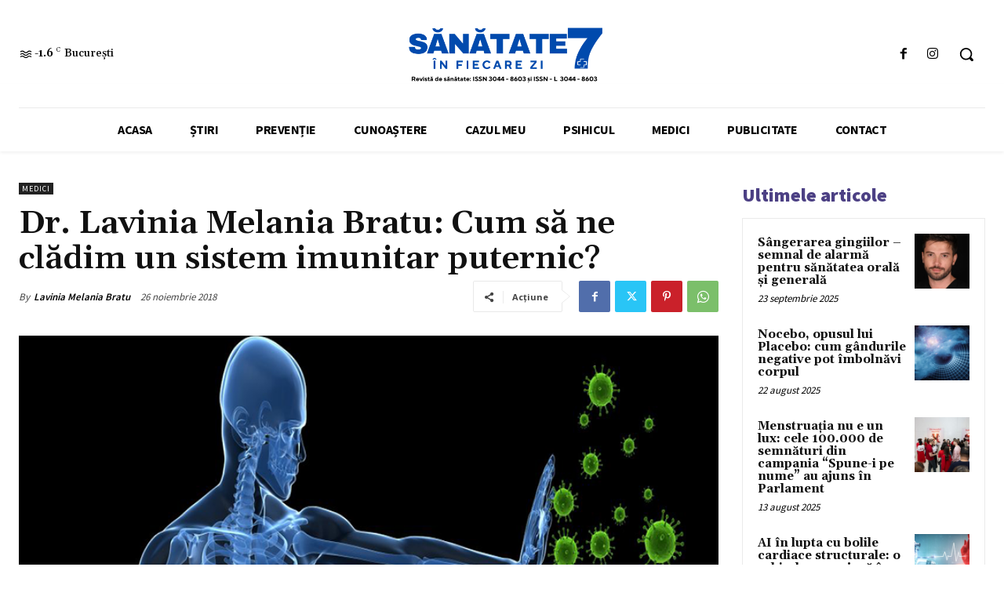

--- FILE ---
content_type: text/html; charset=utf-8
request_url: https://www.google.com/recaptcha/api2/aframe
body_size: 264
content:
<!DOCTYPE HTML><html><head><meta http-equiv="content-type" content="text/html; charset=UTF-8"></head><body><script nonce="5PbCtUkiaWimsYeCLkSLRQ">/** Anti-fraud and anti-abuse applications only. See google.com/recaptcha */ try{var clients={'sodar':'https://pagead2.googlesyndication.com/pagead/sodar?'};window.addEventListener("message",function(a){try{if(a.source===window.parent){var b=JSON.parse(a.data);var c=clients[b['id']];if(c){var d=document.createElement('img');d.src=c+b['params']+'&rc='+(localStorage.getItem("rc::a")?sessionStorage.getItem("rc::b"):"");window.document.body.appendChild(d);sessionStorage.setItem("rc::e",parseInt(sessionStorage.getItem("rc::e")||0)+1);localStorage.setItem("rc::h",'1769204303039');}}}catch(b){}});window.parent.postMessage("_grecaptcha_ready", "*");}catch(b){}</script></body></html>